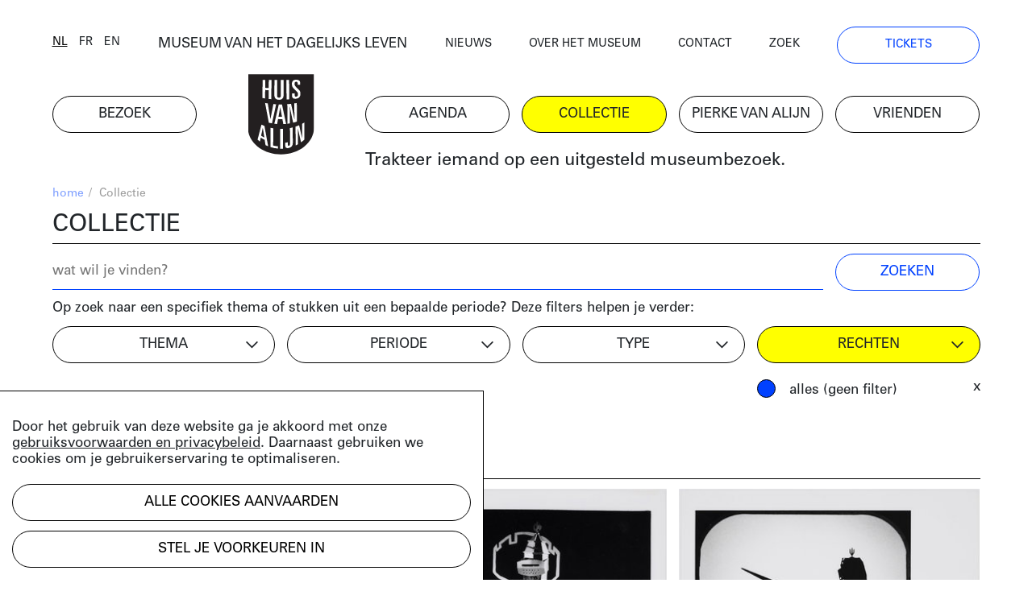

--- FILE ---
content_type: text/html; charset=UTF-8
request_url: https://huisvanalijn.be/nl/collecties?&tags%5B%5D=530
body_size: 8724
content:
<!DOCTYPE html>
<html lang="nl">
<head>
    <!-- Google Tag Manager -->
    <script>(function(w,d,s,l,i){w[l]=w[l]||[];w[l].push({'gtm.start':
    new Date().getTime(),event:'gtm.js'});var f=d.getElementsByTagName(s)[0],
    j=d.createElement(s),dl=l!='dataLayer'?'&l='+l:'';j.async=true;j.src=
    'https://www.googletagmanager.com/gtm.js?id='+i+dl;f.parentNode.insertBefore(j,f);
    })(window,document,'script','dataLayer','GTM-PV8G7MP');</script>
    <!-- End Google Tag Manager -->

    <meta charset="utf-8">
    <title>collectie | Huis van Alijn</title>
    <meta http-equiv="X-UA-Compatible" content="IE=edge" />

    <meta name="generator" content="Code d'Or bvba - https://codedor.be" >
    <meta name="viewport" content="width=device-width, initial-scale=1.0">
    <meta name="google-site-verification"
        content="whKX0T9yxLfr_lj1rnP66mEIaC3Z7mRuYUv_ATLBAF4" />

        
    
    
            <meta name="robots" content="noindex">
    
    <meta property="og:image" content="https://huisvanalijn.be/files/attachments/.6430/wl1200hp1200q85_Museum-van-het-dagelijks-leven-Michiel-Devijver.jpg"/><meta property="og:title" content="De collectie online"/><meta property="og:description" content="Doorzoek de rijke collectie van het Huis van Alijn over de rituelen, tradities en gewoontes uit het dagelijks leven vanaf de 20e eeuw."/><meta property="og:url" content="https://huisvanalijn.be/nl/collecties"/><meta property="og:type" content="website"/>    <meta name="title" content="De collectie online"/><meta name="description" content="Doorzoek de rijke collectie van het Huis van Alijn over de rituelen, tradities en gewoontes uit het dagelijks leven vanaf de 20e eeuw."/>
    <link href="/favicon.ico" type="image/x-icon" rel="icon"/><link href="/favicon.ico" type="image/x-icon" rel="shortcut icon"/>        <link rel="icon" sizes="192x192" href="https://huisvanalijn.be/img/touch-icon.png">
    <link rel="apple-touch-icon" href="https://huisvanalijn.be/img/touch-icon.png">

    <link rel="stylesheet" type="text/css" href="/css/website.590aa0cd4f0e1816ec7e.css" media="screen"/><link rel="stylesheet" type="text/css" href="/css/print.0734ffe80de839ab46ec.css" media="print"/>        </head>

<body>
    <!-- Google Tag Manager (noscript) -->
    <noscript><iframe src="https://www.googletagmanager.com/ns.html?id=GTM-PV8G7MP"
    height="0" width="0" style="display:none;visibility:hidden"></iframe></noscript>
    <!-- End Google Tag Manager (noscript) -->
            
<header class="header  hidden-print">
<button class="fal fa-bars navigation-toggle"></button>
    <div class="header--desktop">
        <div class="container">
            <div class="header--clone">
                <div class="h4">
                    <a href="/nl/museum-van-het-dagelijks-leven">MUSEUM VAN HET DAGELIJKS LEVEN</a>                </div>
                <a href="/" class="logo"><img src="/img/logo.svg" alt=""/></a>            </div>
        </div>
        <div class="container">
            <div class="row">
                <div class="col-12 order-lg-12">
                    <nav class="navigation--main">
                        <ul class="list-unstyled row"><li class="col-6 col-lg-2"><a href="/nl/bezoek" title="Bezoek"><span>Bezoek</span></a></li><li id="link--home" class="col-6 col-lg-2"><a href="/nl" title="Home"><span>Home</span></a></li><li class="col-6 col-lg-2"><a href="/nl/agenda" title="Agenda"><span>Agenda</span></a></li><li class="col-6 col-lg-2 active"><a href="/nl/collecties-landing" title="Collectie"><span>Collectie</span></a></li><li class="col-6 col-lg-2"><a href="/nl/pierke-van-alijn" title="Pierke van Alijn"><span>Pierke van Alijn</span></a></li><li class="col-6 col-lg-2"><a href="/nl/vrienden-van-alijn" title="Vrienden"><span>Vrienden</span></a></li><li id="link--join" class="col-6 col-lg-2"><a href="/nl/tickets" title="Tickets"><span>Tickets</span></a></li></ul>                    </nav>
                </div>
                <div class="col-12 order-lg-1">
                    <div class="header--top">
                        <div class="row">
                            <div class="col-6 col-lg-auto flex-end">
                            <div class="langselect">
        <ul class="list-unstyled">
                    <li class="active">                <a href="/switch-locale/nl/nl/collecties?tags%5B0%5D=530" class="js-lang-switch" data-locale="nl">nl</a>            </li>
                    <li>                <a href="/switch-locale/fr/nl/collecties?tags%5B0%5D=530" class="js-lang-switch" data-locale="fr">fr</a>            </li>
                    <li>                <a href="/switch-locale/en/nl/collecties?tags%5B0%5D=530" class="js-lang-switch" data-locale="en">en</a>            </li>
            </ul>
</div>
                            </div>
                            <div class="col-lg-4 text-center d-none d-lg-block">
                                <a href="/nl/museum-van-het-dagelijks-leven">MUSEUM VAN HET DAGELIJKS LEVEN</a>                            </div>
                            <div class="col-6 col-lg">
                                <nav class="navigation--top">
                                    <ul class="list-unstyled"><li><a href="/nl/nieuws" title="Nieuws"><span>Nieuws</span></a></li><li><a href="/nl/over-het-museum" title="Over het museum"><span>Over het museum</span></a></li><li><a href="/nl/contact" title="Contact"><span>Contact</span></a></li><li><a href="/nl/zoeken" title="Zoek"><span>Zoek</span></a></li><li class="d-none d-lg-block"><a href="/nl/tickets" title="Tickets"><span>Tickets</span></a></li></ul>                                </nav>
                            </div>
                        </div>
                    </div>
                </div>
            </div>
            <div class="row mb-small">
                                    <div class="col-lg-8 offset-lg-4 d-none d-lg-block">
                        <div class="js-quote-carousel carousel--quote">
            <div class="header--intro-text">
            <a href="/nl/nieuws/2019/11/trakteer-iemand-op-een-uitgesteld-museumbezoek">Trakteer iemand op een uitgesteld museumbezoek.</a>        </div>
    </div>                    </div>
                            </div>
        </div>
    </div>
    <div class="header--mobile">
        <div class="container">
            <div class="h4">
                <a href="/nl/museum-van-het-dagelijks-leven">MUSEUM VAN HET DAGELIJKS LEVEN</a>            </div>
            <a href="/" class="logo"><img src="/img/logo.svg" alt=""/></a>        </div>
    </div>
    <div class="container">
                    <div class="d-lg-none my-4">
                <div class="js-quote-carousel carousel--quote">
            <div class="header--intro-text text-left">
            <a href="/nl/nieuws/2019/11/trakteer-iemand-op-een-uitgesteld-museumbezoek">Trakteer iemand op een uitgesteld museumbezoek.</a>        </div>
    </div>            </div>
            </div>
</header>
    <div class="mb-big">
        

<div class="container">
    <div class="text-small mb-small hidden-print">
    <div class="row justify-content-end">
        <div class="col-12 col-md">
            <ul class="list-unstyled breadcrumb mb-small"><li><a href="/nl" title="Home">home</a><span class="divider"> / </span></li><li class="active">Collectie</li></ul>        </div>
            </div>
</div>
    <h1>collectie</h1>
    <form action="/nl/collecties?tags%5B0%5D=530" class="form js-search-form" data-url="" novalidate="novalidate" id="FilterSearchIndexForm" method="post" accept-charset="utf-8"><div style="display:none;"><input type="hidden" name="_method" value="POST"/></div>    <div class="row">
        <div class="col-sm-8 col-lg-10">
            <div class="mb-small mb-md-0"><input name="data[FilterSearch][search]" class="form-control" placeholder="wat wil je vinden?" type="search" id="FilterSearchSearch"/></div>        </div>
        <div class="col-sm-4 col-lg-2">
            <div class="submit"><input class="btn btn--blue" type="submit" value="zoeken"/></div>        </div>
    </div>
</form>    <div class="row">
        <div class="col-sm mb-small">
            Op zoek naar een specifiek thema of stukken uit een bepaalde periode?  Deze filters helpen je verder:        </div>
    </div>


<form action="/nl/collecties?tags%5B0%5D=530" class="filter-form filter-form--alt collection-filters mb-big" novalidate="novalidate" id="CollectionFilterIndexForm" method="post" accept-charset="utf-8"><div style="display:none;"><input type="hidden" name="_method" value="POST"/></div>    <div class="row">
        <div class="col-sm-6 col-lg-3">
            <div class="form-checkbox w-100">
                <span class="btn btn--dropdown">
                    thema                </span>
                <div class="filter-block js-filter" data-filter-type="collections[]"><input type="hidden" name="data[CollectionFilter][theme_filter]" value="" id="CollectionFilterThemeFilter"/>

<label for="CollectionFilterThemeFilter21" class="form-control"><input type="checkbox" name="data[CollectionFilter][theme_filter][]" data-label="1 April" value="21" id="CollectionFilterThemeFilter21" /> 1 April (137)</label>
<label for="CollectionFilterThemeFilter14" class="form-control"><input type="checkbox" name="data[CollectionFilter][theme_filter][]" data-label="Roken" value="14" id="CollectionFilterThemeFilter14" /> Rook (45)</label>
<label for="CollectionFilterThemeFilter8" class="form-control"><input type="checkbox" name="data[CollectionFilter][theme_filter][]" data-label="Rouwen" value="8" id="CollectionFilterThemeFilter8" /> Rouwen (99)</label>
<label for="CollectionFilterThemeFilter29" class="form-control"><input type="checkbox" name="data[CollectionFilter][theme_filter][]" data-label="School" value="29" id="CollectionFilterThemeFilter29" /> School (383)</label>
<label for="CollectionFilterThemeFilter2" class="form-control"><input type="checkbox" name="data[CollectionFilter][theme_filter][]" data-label="Sinterklaas" value="2" id="CollectionFilterThemeFilter2" /> Sinterklaas (463)</label>
<label for="CollectionFilterThemeFilter28" class="form-control"><input type="checkbox" name="data[CollectionFilter][theme_filter][]" data-label="Speelgoed" value="28" id="CollectionFilterThemeFilter28" /> Speelgoed (1251)</label>
<label for="CollectionFilterThemeFilter26" class="form-control"><input type="checkbox" name="data[CollectionFilter][theme_filter][]" data-label="Vakantie" value="26" id="CollectionFilterThemeFilter26" /> Vakantie (699)</label>
<label for="CollectionFilterThemeFilter19" class="form-control"><input type="checkbox" name="data[CollectionFilter][theme_filter][]" data-label="Valentijn" value="19" id="CollectionFilterThemeFilter19" /> Valentijn (141)</label>
<label for="CollectionFilterThemeFilter27" class="form-control"><input type="checkbox" name="data[CollectionFilter][theme_filter][]" data-label="Verjaardag" value="27" id="CollectionFilterThemeFilter27" /> Verjaardag (145)</label>
<label for="CollectionFilterThemeFilter32" class="form-control"><input type="checkbox" name="data[CollectionFilter][theme_filter][]" data-label="Vervoer" value="32" id="CollectionFilterThemeFilter32" /> Vervoer (782)</label>
<label for="CollectionFilterThemeFilter15" class="form-control"><input type="checkbox" name="data[CollectionFilter][theme_filter][]" data-label="Voeding" value="15" id="CollectionFilterThemeFilter15" /> Voeding (123)</label>
<label for="CollectionFilterThemeFilter30" class="form-control"><input type="checkbox" name="data[CollectionFilter][theme_filter][]" data-label="Zesdaagse" value="30" id="CollectionFilterThemeFilter30" /> Zesdaagse (115)</label>
<label for="CollectionFilterThemeFilter24" class="form-control"><input type="checkbox" name="data[CollectionFilter][theme_filter][]" data-label="Bloemen" value="24" id="CollectionFilterThemeFilter24" /> Bloemen (388)</label>
<label for="CollectionFilterThemeFilter20" class="form-control"><input type="checkbox" name="data[CollectionFilter][theme_filter][]" data-label="Carnaval" value="20" id="CollectionFilterThemeFilter20" /> Carnaval (37)</label>
<label for="CollectionFilterThemeFilter16" class="form-control"><input type="checkbox" name="data[CollectionFilter][theme_filter][]" data-label="Circus" value="16" id="CollectionFilterThemeFilter16" /> Circus (2212)</label>
<label for="CollectionFilterThemeFilter9" class="form-control"><input type="checkbox" name="data[CollectionFilter][theme_filter][]" data-label="Communie" value="9" id="CollectionFilterThemeFilter9" /> Communie (312)</label>
<label for="CollectionFilterThemeFilter6" class="form-control"><input type="checkbox" name="data[CollectionFilter][theme_filter][]" data-label="Driekoningen" value="6" id="CollectionFilterThemeFilter6" /> Driekoningen (15)</label>
<label for="CollectionFilterThemeFilter7" class="form-control"><input type="checkbox" name="data[CollectionFilter][theme_filter][]" data-label="Geboorte" value="7" id="CollectionFilterThemeFilter7" /> Geboorte (275)</label>
<label for="CollectionFilterThemeFilter35" class="form-control"><input type="checkbox" name="data[CollectionFilter][theme_filter][]" data-label="Gezondheid" value="35" id="CollectionFilterThemeFilter35" /> Gezondheid (287)</label>
<label for="CollectionFilterThemeFilter23" class="form-control"><input type="checkbox" name="data[CollectionFilter][theme_filter][]" data-label="Huisdier" value="23" id="CollectionFilterThemeFilter23" /> Huisdier (111)</label>
<label for="CollectionFilterThemeFilter13" class="form-control"><input type="checkbox" name="data[CollectionFilter][theme_filter][]" data-label="Huishouden" value="13" id="CollectionFilterThemeFilter13" /> Huishouden (427)</label>
<label for="CollectionFilterThemeFilter10" class="form-control"><input type="checkbox" name="data[CollectionFilter][theme_filter][]" data-label="Huwelijk" value="10" id="CollectionFilterThemeFilter10" /> Huwelijk (540)</label>
<label for="CollectionFilterThemeFilter11" class="form-control"><input type="checkbox" name="data[CollectionFilter][theme_filter][]" data-label="Kermis" value="11" id="CollectionFilterThemeFilter11" /> Kermis (342)</label>
<label for="CollectionFilterThemeFilter5" class="form-control"><input type="checkbox" name="data[CollectionFilter][theme_filter][]" data-label="Kerstmis" value="5" id="CollectionFilterThemeFilter5" /> Kerstmis (124)</label>
<label for="CollectionFilterThemeFilter31" class="form-control"><input type="checkbox" name="data[CollectionFilter][theme_filter][]" data-label="Koffie" value="31" id="CollectionFilterThemeFilter31" /> Koffie (66)</label>
<label for="CollectionFilterThemeFilter17" class="form-control"><input type="checkbox" name="data[CollectionFilter][theme_filter][]" data-label="Legerdienst" value="17" id="CollectionFilterThemeFilter17" /> Legerdienst (297)</label>
<label for="CollectionFilterThemeFilter25" class="form-control"><input type="checkbox" name="data[CollectionFilter][theme_filter][]" data-label="Moederdag en Vaderdag" value="25" id="CollectionFilterThemeFilter25" /> Moederdag en Vaderdag (33)</label>
<label for="CollectionFilterThemeFilter3" class="form-control"><input type="checkbox" name="data[CollectionFilter][theme_filter][]" data-label="Nieuwjaar" value="3" id="CollectionFilterThemeFilter3" /> Nieuwjaar (263)</label>
<label for="CollectionFilterThemeFilter33" class="form-control"><input type="checkbox" name="data[CollectionFilter][theme_filter][]" data-label="Optocht" value="33" id="CollectionFilterThemeFilter33" /> Optocht (227)</label>
<label for="CollectionFilterThemeFilter22" class="form-control"><input type="checkbox" name="data[CollectionFilter][theme_filter][]" data-label="Pasen" value="22" id="CollectionFilterThemeFilter22" /> Pasen (111)</label>
<label for="CollectionFilterThemeFilter4" class="form-control"><input type="checkbox" name="data[CollectionFilter][theme_filter][]" data-label="Poppenspel" value="4" id="CollectionFilterThemeFilter4" /> Poppenspel (505)</label>
</div>            </div>
            <ul
            class="list-unstyled active-filter-list js-filter-list mb-0"
            data-filter-type="tags"></ul>
        </div>
        <div class="col-sm-6 col-lg-3">
            <div class="form-checkbox w-100">
            <span class="btn btn--dropdown">
                periode            </span>
            <div class="filter-block js-filter" data-filter-type="tags[]"><input type="hidden" name="data[CollectionFilter][time_filter]" value="" id="CollectionFilterTimeFilter"/>

<label for="CollectionFilterTimeFilter570" class="form-control"><input type="checkbox" name="data[CollectionFilter][time_filter][]" data-label="Periode | 18de eeuw" value="570" id="CollectionFilterTimeFilter570" /> 18de eeuw (2)</label>
<label for="CollectionFilterTimeFilter5" class="form-control"><input type="checkbox" name="data[CollectionFilter][time_filter][]" data-label="Periode | 19de eeuw" value="5" id="CollectionFilterTimeFilter5" /> 19de eeuw (338)</label>
<label for="CollectionFilterTimeFilter4766" class="form-control"><input type="checkbox" name="data[CollectionFilter][time_filter][]" data-label="Periode | jaren 1870" value="4766" id="CollectionFilterTimeFilter4766" /> jaren 1870 (1)</label>
<label for="CollectionFilterTimeFilter116" class="form-control"><input type="checkbox" name="data[CollectionFilter][time_filter][]" data-label="Periode | jaren 1880" value="116" id="CollectionFilterTimeFilter116" /> jaren 1880 (20)</label>
<label for="CollectionFilterTimeFilter154" class="form-control"><input type="checkbox" name="data[CollectionFilter][time_filter][]" data-label="Periode | jaren 1890" value="154" id="CollectionFilterTimeFilter154" /> jaren 1890 (131)</label>
<label for="CollectionFilterTimeFilter44" class="form-control"><input type="checkbox" name="data[CollectionFilter][time_filter][]" data-label="Periode | jaren 1900" value="44" id="CollectionFilterTimeFilter44" /> jaren 1900 (347)</label>
<label for="CollectionFilterTimeFilter10" class="form-control"><input type="checkbox" name="data[CollectionFilter][time_filter][]" data-label="Periode | jaren 1910" value="10" id="CollectionFilterTimeFilter10" /> jaren 1910 (381)</label>
<label for="CollectionFilterTimeFilter31" class="form-control"><input type="checkbox" name="data[CollectionFilter][time_filter][]" data-label="Periode | jaren 1920" value="31" id="CollectionFilterTimeFilter31" /> jaren 1920 (441)</label>
<label for="CollectionFilterTimeFilter135" class="form-control"><input type="checkbox" name="data[CollectionFilter][time_filter][]" data-label="Periode | jaren 1930" value="135" id="CollectionFilterTimeFilter135" /> jaren 1930 (566)</label>
<label for="CollectionFilterTimeFilter51" class="form-control"><input type="checkbox" name="data[CollectionFilter][time_filter][]" data-label="Periode | jaren 1940" value="51" id="CollectionFilterTimeFilter51" /> jaren 1940 (765)</label>
<label for="CollectionFilterTimeFilter56" class="form-control"><input type="checkbox" name="data[CollectionFilter][time_filter][]" data-label="Periode | jaren 1950" value="56" id="CollectionFilterTimeFilter56" /> jaren 1950 (1538)</label>
<label for="CollectionFilterTimeFilter17" class="form-control"><input type="checkbox" name="data[CollectionFilter][time_filter][]" data-label="Periode | jaren 1960" value="17" id="CollectionFilterTimeFilter17" /> jaren 1960 (1357)</label>
<label for="CollectionFilterTimeFilter70" class="form-control"><input type="checkbox" name="data[CollectionFilter][time_filter][]" data-label="Periode | jaren 1970" value="70" id="CollectionFilterTimeFilter70" /> jaren 1970 (984)</label>
<label for="CollectionFilterTimeFilter47" class="form-control"><input type="checkbox" name="data[CollectionFilter][time_filter][]" data-label="Periode | jaren 1980" value="47" id="CollectionFilterTimeFilter47" /> jaren 1980 (714)</label>
<label for="CollectionFilterTimeFilter184" class="form-control"><input type="checkbox" name="data[CollectionFilter][time_filter][]" data-label="Periode | jaren 1990" value="184" id="CollectionFilterTimeFilter184" /> jaren 1990 (397)</label>
<label for="CollectionFilterTimeFilter824" class="form-control"><input type="checkbox" name="data[CollectionFilter][time_filter][]" data-label="Periode | jaren 2000" value="824" id="CollectionFilterTimeFilter824" /> jaren 2000 (70)</label>
<label for="CollectionFilterTimeFilter2571" class="form-control"><input type="checkbox" name="data[CollectionFilter][time_filter][]" data-label="Periode | jaren 2010" value="2571" id="CollectionFilterTimeFilter2571" /> jaren 2010 (11)</label>
<label for="CollectionFilterTimeFilter3667" class="form-control"><input type="checkbox" name="data[CollectionFilter][time_filter][]" data-label="Periode | jaren 2020" value="3667" id="CollectionFilterTimeFilter3667" /> jaren 2020 (21)</label>
</div>            </div>
            <ul
            class="list-unstyled active-filter-list js-filter-list mb-0"
            data-filter-type="time"></ul>
        </div>
        <div class="col-sm-6 col-lg-3">
            <div class="form-checkbox w-100">
            <span class="btn btn--dropdown">
                type            </span>
            <div class="filter-block js-filter" data-filter-type="mediums[]"><input type="hidden" name="data[CollectionFilter][mediums_filter]" value="" id="CollectionFilterMediumsFilter"/>

<label for="CollectionFilterMediumsFilterVerhaal" class="form-control"><input type="checkbox" name="data[CollectionFilter][mediums_filter][]" data-label="verhaal" value="verhaal" id="CollectionFilterMediumsFilterVerhaal" /> artikel (83)</label>
<label for="CollectionFilterMediumsFilterFoto" class="form-control"><input type="checkbox" name="data[CollectionFilter][mediums_filter][]" data-label="foto" value="foto" id="CollectionFilterMediumsFilterFoto" /> foto (5365)</label>
<label for="CollectionFilterMediumsFilterVideo" class="form-control"><input type="checkbox" name="data[CollectionFilter][mediums_filter][]" data-label="video" value="video" id="CollectionFilterMediumsFilterVideo" /> video (266)</label>
<label for="CollectionFilterMediumsFilterAudio" class="form-control"><input type="checkbox" name="data[CollectionFilter][mediums_filter][]" data-label="audio" value="audio" id="CollectionFilterMediumsFilterAudio" /> audio (200)</label>
<label for="CollectionFilterMediumsFilterObject" class="form-control"><input type="checkbox" name="data[CollectionFilter][mediums_filter][]" data-label="object" value="object" id="CollectionFilterMediumsFilterObject" /> object  (2105)</label>
<label for="CollectionFilterMediumsFilterDocument" class="form-control"><input type="checkbox" name="data[CollectionFilter][mediums_filter][]" data-label="document" value="document" id="CollectionFilterMediumsFilterDocument" /> document (1971)</label>
</div>            </div>
            <ul
            class="list-unstyled active-filter-list js-filter-list mb-0"
            data-filter-type="mediums"></ul>
        </div>
        <div class="col-sm-6 col-lg-3">
            <div class="form-radiobutton filter-options-block">
                <span class="btn btn--dropdown">
                    rechten                </span>
                <div
                class="filter-block js-filter"
                data-filter-type="license"
                data-filter-count="single">
                                                                    <label
                        for="all"
                        class="d-block form-control">
                            <input
                                checked                                type="radio"
                                id="all"
                                name="filter"
                                data-label="all_licences"
                                value="">
                            alles (geen filter)                        </label>
                                                                    <label
                        for="1"
                        class="d-block form-control">
                            <input
                                                                type="radio"
                                id="1"
                                name="filter"
                                data-label="has_rights"
                                value="1">
                            rechthebbend                        </label>
                                                                    <label
                        for="0"
                        class="d-block form-control">
                            <input
                                                                type="radio"
                                id="0"
                                name="filter"
                                data-label="free_of_rights"
                                value="0">
                            vrij van rechten                        </label>
                                    </div>
            </div>
            <ul
            class="list-unstyled active-filter-list js-filter-list mb-0"
            data-filter-type="license" data-filter-count="single"></ul>
        </div>
        <div class="col-sm-6 offset-sm-6 d-lg-none">
            <div class="submit"><input type="submit" class="btn btn--blue w-100 mb-small" value="gebruik filters"/></div>        </div>
    </div>
</form>
<div class="events-index-ajax">
        <h2 class="h1">
        7 resultaten    </h2>
    <div class="js-loading-container d-none mt-4">
        [collection.loading results...]    </div>
    <div class="grid-row grid js-event-grid mb-big">
                <div class="grid-sizer col-md-6 col-lg-4"></div>
<div class="grid-item col-md-6 col-lg-4">
    <div class="grid-item-content mb-small ">
        <div class="row">
    <div class="col-12">
                    
<a class="d-block pos-rel" href="/nl/collectie-item/de-acteurs-van-karel-en-elegast-1987?searchUrl=%2Fnl%2Fcollecties%3Ftags%255B0%255D%3D530&amp;search-id=b92ece73a8cd5b49adc37c8a4820590c">
    <img src="/files/attachments/.14309/w360q85_foto.jpg" class="img-fluid mb-small" width="360" alt="foto" title="foto"/>                </a>
            </div>
    <div class="col-12">
        <p class="h4 event-block--category">
                        foto        </p>
                    <h4 class="h2">De acteurs van Karel en Elegast, 1987</h4>
            Karel en Elegast is een productie van Theater Taptoe uit 1987. Inspiratie voor de tekst halen auteurs Freek Neirynck en Paul Berkenman uit de ridderroman Karel ende Elegast. De uiteindelijke titel Karel en Elegast is een knipoog naar de samenwerki...            <div>
                <a href="/nl/collectie-item/de-acteurs-van-karel-en-elegast-1987?searchUrl=%2Fnl%2Fcollecties%3Ftags%255B0%255D%3D530&amp;search-id=b92ece73a8cd5b49adc37c8a4820590c" class="btn btn--link">bekijk het beeld</a>            </div>
            </div>
</div>
    </div>
</div>
<div class="grid-sizer col-md-6 col-lg-4"></div>
<div class="grid-item col-md-6 col-lg-4">
    <div class="grid-item-content mb-small ">
        <div class="row">
    <div class="col-12">
                    
<a class="d-block pos-rel" href="/nl/collectie-item/scene-uit-karel-en-elegast-1987?searchUrl=%2Fnl%2Fcollecties%3Ftags%255B0%255D%3D530&amp;search-id=b92ece73a8cd5b49adc37c8a4820590c">
    <img src="/files/attachments/.14300/w360q85_foto.jpg" class="img-fluid mb-small" width="360" alt="foto" title="foto"/>                </a>
            </div>
    <div class="col-12">
        <p class="h4 event-block--category">
                        foto        </p>
                    <h4 class="h2">Scène uit Karel en Elegast, 1987</h4>
            Karel en Elegast is een productie van Theater Taptoe uit 1987. Inspiratie voor de tekst halen auteurs Freek Neirynck en Paul Berkenman uit de ridderroman Karel ende Elegast. De uiteindelijke titel Karel en Elegast is een knipoog naar de samenwerki...            <div>
                <a href="/nl/collectie-item/scene-uit-karel-en-elegast-1987?searchUrl=%2Fnl%2Fcollecties%3Ftags%255B0%255D%3D530&amp;search-id=b92ece73a8cd5b49adc37c8a4820590c" class="btn btn--link">bekijk het beeld</a>            </div>
            </div>
</div>
    </div>
</div>
<div class="grid-sizer col-md-6 col-lg-4"></div>
<div class="grid-item col-md-6 col-lg-4">
    <div class="grid-item-content mb-small ">
        <div class="row">
    <div class="col-12">
                    
<a class="d-block pos-rel" href="/nl/collectie-item/schimmenspel-uit-karel-en-elegast-gent-1987?searchUrl=%2Fnl%2Fcollecties%3Ftags%255B0%255D%3D530&amp;search-id=b92ece73a8cd5b49adc37c8a4820590c">
    <img src="/files/attachments/.14290/w360q85_foto.jpg" class="img-fluid mb-small" width="360" alt="foto" title="foto"/>                </a>
            </div>
    <div class="col-12">
        <p class="h4 event-block--category">
                        foto        </p>
                    <h4 class="h2">Schimmenspel uit Karel en Elegast, Gent, 1987</h4>
            Karel en Elegast is een productie van Theater Taptoe uit 1987. Inspiratie voor de tekst halen auteurs Freek Neirynck en Paul Berkenman uit de ridderroman Karel ende Elegast. De uiteindelijke titel Karel en Elegast is een knipoog naar de samenwerki...            <div>
                <a href="/nl/collectie-item/schimmenspel-uit-karel-en-elegast-gent-1987?searchUrl=%2Fnl%2Fcollecties%3Ftags%255B0%255D%3D530&amp;search-id=b92ece73a8cd5b49adc37c8a4820590c" class="btn btn--link">bekijk het beeld</a>            </div>
            </div>
</div>
    </div>
</div>
<div class="grid-sizer col-md-6 col-lg-4"></div>
<div class="grid-item col-md-6 col-lg-4">
    <div class="grid-item-content mb-small ">
        <div class="row">
    <div class="col-12">
                    
<a class="d-block pos-rel" href="/nl/collectie-item/ontwerp-voor-een-oude-monnik-of-vervallen-ridder-gent-1942?searchUrl=%2Fnl%2Fcollecties%3Ftags%255B0%255D%3D530&amp;search-id=b92ece73a8cd5b49adc37c8a4820590c">
    <img src="/files/attachments/.14231/w360q85_tekening.jpg" class="img-fluid mb-small" width="360" alt="tekening" title="tekening"/>                </a>
            </div>
    <div class="col-12">
        <p class="h4 event-block--category">
                        document        </p>
                    <h4 class="h2">Ontwerp voor een 'oude monnik' of 'vervallen ridder', Gent, 1942</h4>
            In 1942 ontwerpt Stefan Vermeersch een hele reeks poppen voor het nieuw opgerichte Spelleke van Folklore. De oorsprong van het Spelleke van Folklore ligt bij het Spelleke van de Muide (1922-1942), een populair poppenspel dat in de jaren 1930 verwe...            <div>
                <a href="/nl/collectie-item/ontwerp-voor-een-oude-monnik-of-vervallen-ridder-gent-1942?searchUrl=%2Fnl%2Fcollecties%3Ftags%255B0%255D%3D530&amp;search-id=b92ece73a8cd5b49adc37c8a4820590c" class="btn btn--link">bekijk het document</a>            </div>
            </div>
</div>
    </div>
</div>
<div class="grid-sizer col-md-6 col-lg-4"></div>
<div class="grid-item col-md-6 col-lg-4">
    <div class="grid-item-content mb-small ">
        <div class="row">
    <div class="col-12">
                    
<a class="d-block pos-rel" href="/nl/collectie-item/affiche-voor-heilig-bloedprocessie-brugge-1951?searchUrl=%2Fnl%2Fcollecties%3Ftags%255B0%255D%3D530&amp;search-id=b92ece73a8cd5b49adc37c8a4820590c">
    <img src="/files/attachments/.11898/w360q85_affiche.jpg" class="img-fluid mb-small" width="360" alt="affiche" title="affiche"/>                </a>
            </div>
    <div class="col-12">
        <p class="h4 event-block--category">
                        document        </p>
                    <h4 class="h2">Affiche voor Heilig Bloedprocessie, Brugge, 1951</h4>
            Kleurenlithografie voor de Heilig Bloedprocessie in Brugge in 1951, met processiestaf met wapenschild en kruisridder die het heilige bloed ontvangt.            <div>
                <a href="/nl/collectie-item/affiche-voor-heilig-bloedprocessie-brugge-1951?searchUrl=%2Fnl%2Fcollecties%3Ftags%255B0%255D%3D530&amp;search-id=b92ece73a8cd5b49adc37c8a4820590c" class="btn btn--link">bekijk het document</a>            </div>
            </div>
</div>
    </div>
</div>
<div class="grid-sizer col-md-6 col-lg-4"></div>
<div class="grid-item col-md-6 col-lg-4">
    <div class="grid-item-content mb-small ">
        <div class="row">
    <div class="col-12">
                    
<a class="d-block pos-rel" href="/nl/collectie-item/affiche-voor-folklorestoet-lierse-volksalmanak-1974?searchUrl=%2Fnl%2Fcollecties%3Ftags%255B0%255D%3D530&amp;search-id=b92ece73a8cd5b49adc37c8a4820590c">
    <img src="/files/attachments/.11884/w360q85_affiche.jpg" class="img-fluid mb-small" width="360" alt="affiche" title="affiche"/>                </a>
            </div>
    <div class="col-12">
        <p class="h4 event-block--category">
                        document        </p>
                    <h4 class="h2">Affiche voor Folklorestoet Lierse Volksalmanak, 1974</h4>
            Affiche voor Folklorestoet Lierse Volksalmanak op zondag 13 oktober 1974 te 14u30 in de stad Lier.            <div>
                <a href="/nl/collectie-item/affiche-voor-folklorestoet-lierse-volksalmanak-1974?searchUrl=%2Fnl%2Fcollecties%3Ftags%255B0%255D%3D530&amp;search-id=b92ece73a8cd5b49adc37c8a4820590c" class="btn btn--link">bekijk het document</a>            </div>
            </div>
</div>
    </div>
</div>
<div class="grid-sizer col-md-6 col-lg-4"></div>
<div class="grid-item col-md-6 col-lg-4">
    <div class="grid-item-content mb-small ">
        <div class="row">
    <div class="col-12">
                    
<a class="d-block pos-rel" href="/nl/collectie-item/jonge-ridder-met-harnas?searchUrl=%2Fnl%2Fcollecties%3Ftags%255B0%255D%3D530&amp;search-id=b92ece73a8cd5b49adc37c8a4820590c">
    <img src="/files/attachments/.1000/w360q85_stangpop.jpg" class="img-fluid mb-small" width="360" alt="stangpop" title="stangpop"/>                </a>
            </div>
    <div class="col-12">
        <p class="h4 event-block--category">
                        object         </p>
                    <h4 class="h2">Jonge ridder met harnas</h4>
            Marionet met vizierhelm in blik en harnas uit karton, metalen armbeschermers en kartonnen been- en knieharnas. Draagt naaldsporen aan de voeten. Onder het harnas: een kleed, afgeboord met schaapsvel. De pop draagt een lange schoudermantel in blauw...            <div>
                <a href="/nl/collectie-item/jonge-ridder-met-harnas?searchUrl=%2Fnl%2Fcollecties%3Ftags%255B0%255D%3D530&amp;search-id=b92ece73a8cd5b49adc37c8a4820590c" class="btn btn--link">bekijk het object</a>            </div>
            </div>
</div>
    </div>
</div>
    </div>

    </div>

<h2 class="h1">Meer weten over de collectie?</h2>
<div class="row component-collection">
    <div class="order-md-12 col-md-5 col-lg-4 mb-small">
        <div>
            <div class="big-text">
                <h2>BEZOEK STUDIO ALIJN</h2>
<p>Kenniscentrum over het erfgoed van het dagelijks leven</p>
<p><a title="Studio Alijn" href="/nl/studio-alijn">Studio Alijn</a> is te bezoeken na afspraak tijdens weekdagen<br />van 10:00 tot 17:00 via <a href="mailto:studio@huisvanalijn.be">studio@huisvanalijn.be</a> of<br />T 09 235 38 00. </p>
<p>Studio Alijn is gesloten van 22.12.2025 tot 02.01.2026.</p>
<p>Adres Studio Alijn<br />Kraanlei 69, 9000 Gent</p>            </div>
        </div>
    </div>
    <div class="order-md-1 col-md-7 col-lg-8">
        <img src="/files/attachments/.322/w1440h700zcCq85_img_8374_web_c_michiel_devijver_666a0a26dcbd26b80e6ed14b26532644.jpg" class="img-fluid mb-small" width="1440" height="700" alt="img_8374_web_c_michiel_devijver_666a0a26dcbd26b80e6ed14b26532644" title="img_8374_web_c_michiel_devijver_666a0a26dcbd26b80e6ed14b26532644"/>        <div class="small-text copyright-text--right">
                                </div>
    </div>
</div>

<div id="cookiewarning" class="cookie-notice">
    <div id="cookie-notice--general">
        <p><p>Door het gebruik van deze website ga je akkoord met onze <a href="/nl/gebruiksvoorwaarden-privacy" target="_blank" rel="noopener">gebruiksvoorwaarden en privacybeleid</a>. Daarnaast gebruiken we cookies om je gebruikerservaring te optimaliseren.</p></p>
        <button class="acceptAllCookie btn btn-primary mb-small" data-url="https://huisvanalijn.be/nl/cookie/add" data-cookieName="accepts_cookies_from_huisvanalijnbe">Alle cookies aanvaarden</button>        <button id="specific-cookies" class="btn btn-link">
            Stel je voorkeuren in        </button>
    </div>

    <div id="cookie-notice--specific">
        <button class="acceptAllCookie btn btn-primary mb-small" data-url="https://huisvanalijn.be/nl/cookie/add" data-cookieName="accepts_cookies_from_huisvanalijnbe"><span>Alle cookies aanvaarden</span></button>        <hr class="mb-small">

        <h3>
            Maak je keuze        </h3>
        <form action="/nl/cookie/add" id="SubmitCookie" data-cookieName="accepts_cookies_from_huisvanalijnbe" novalidate="novalidate" onsubmit="event.returnValue = false; return false;" method="post" accept-charset="utf-8"><div style="display:none;"><input type="hidden" name="_method" value="POST"/></div>                                                <div class="cookie-category">
                                                    <div class="checkbox">
                                <label>
                                    <input
                                        type="checkbox"
                                        checked=true
                                        disabled=true
                                    >
                                        Strikt noodzakelijke cookies                                </label>
                            </div>
                                                                    </div>
                                                                <div class="cookie-category">
                                                                                <div class="checkbox"><input type="hidden" name="data[functionele-cookies]" id="functionele-cookies_" value="0"/><label for="functionele-cookies" class=""><input type="checkbox" name="data[functionele-cookies]" class="" value="1" id="functionele-cookies"/> Functionele cookies</label></div>                                                                    </div>
                                                                <div class="cookie-category">
                                                                                <div class="checkbox"><input type="hidden" name="data[performance-cookies]" id="performance-cookies_" value="0"/><label for="performance-cookies" class=""><input type="checkbox" name="data[performance-cookies]" class="" value="1" id="performance-cookies"/> Performance cookies</label></div>                                                                    </div>
                                                                <div class="cookie-category">
                                                                                <div class="checkbox"><input type="hidden" name="data[marketingcookies]" id="marketingcookies_" value="0"/><label for="marketingcookies" class=""><input type="checkbox" name="data[marketingcookies]" class="" value="1" id="marketingcookies"/> Marketingcookies</label></div>                                                                    </div>
                            
            <hr class="mb-small">

            <button type="submit" class="btn mb-small">Voorkeuren opslaan</button>            <a href="/nl/cookie" class="btn btn--link" target="__blank">Meer weten</a>        </form>    </div>
</div>

</div>    </div>


                <div class="subscribe-block hidden-print hide-horizontal-overflow">
    <div class="container">
        <h2 class="h1">
            Blijf op de hoogte        </h2>
        <p>Volg het nieuws en de verhalen van het Huis van Alijn.</p>
        <a
            href="https://huisvanalijn.be/nl/nieuwsbrief"
            class="btn btn--blue btn--more-padding-x w-fit mb-30"
        >
            Schrijf je in op de nieuwsbrief        </a>
    </div>
</div>
    
    <div class="container hidden-print">
    <footer class="footer">
        <nav class="navigation--footer clearfix">
            <div class="row">
                <div class="order-md-1 col-md-4 col-lg-2 mb-small">
                    <h4>plan je bezoek</h4>
                    <ul class="list-unstyled"><li><a href="/nl/tickets" title="Online tickets"><span>Online tickets</span></a></li><li><a href="/nl/adres-en-bereikbaarheid" title="Adres"><span>Adres</span></a></li><li><a href="/nl/openingsuren" title="Openingsuren"><span>Openingsuren</span></a></li><li><a href="/nl/museumcafe" title="Museumcafé"><span>Museumcafé</span></a></li><li><a href="/nl/museumshop" title="Museumshop"><span>Museumshop</span></a></li></ul>                </div>
                <div class="order-md-2 col-md-4 col-lg-3 mb-small">
                    <h4>ontdek de collectie</h4>
                    <ul class="list-unstyled"><li><a href="/nl/studio-alijn" title="Studio Alijn"><span>Studio Alijn</span></a></li><li><a href="/nl/collecties" title="Online collectie"><span>Online collectie</span></a></li><li><a href="/nl/collectie-van-de-gentenaar" title="Collectie van de Gentenaar"><span>Collectie van de Gentenaar</span></a></li><li><a href="/nl/agenda/thuis-van-alijn" title="(T)Huis van Alijn"><span>(T)Huis van Alijn</span></a></li><li><a href="/nl/virtuele-rondleiding-mijn-legerdienst" title="Virtuele rondleiding Mijn Legerdienst"><span>Virtuele rondleiding Mijn Legerdienst</span></a></li></ul>                </div>
                <div class="order-md-4 col-md-4 col-lg-2 mb-small">
                    <h4>Outreach</h4>
                    <ul class="list-unstyled"><li><a href="/nl/outreachlab" title="Outreachlab"><span>Outreachlab</span></a></li><li><a href="/nl/huis-van-alijn-op-bezoek" title="Huis van Alijn op bezoek"><span>Huis van Alijn op bezoek</span></a></li><li><a href="/nl/welzijnsactiviteiten" title="Welzijnsactiviteiten"><span>Welzijnsactiviteiten</span></a></li></ul>                </div>
                <div class="order-md-5 col-md-4 col-lg-3 mb-small">
                    <h4>Contacteer ons</h4>
                    <ul class="list-unstyled"><li><a href="/nl/team" title="Medewerkers"><span>Medewerkers</span></a></li><li><a href="/nl/pers" title="Pers"><span>Pers</span></a></li><li><a href="/nl/schenkingen" title="Schenkingen"><span>Schenkingen</span></a></li><li><a href="/nl/zaalverhuur" title="Zaalverhuur"><span>Zaalverhuur</span></a></li><li><a href="/nl/bewaking" title="Bewaking"><span>Bewaking</span></a></li></ul>                </div>
                <div class="order-md-3 col-md-4 col-lg-2 navigation--footer-middle mb-small">
                    <h4>Groepen</h4>
                    <ul class="list-unstyled"><li><a href="/nl/bezoek-met-groep" title="Groepsaanbod"><span>Groepsaanbod</span></a></li></ul>                </div>
            </div>
        </nav>
        <div class="row justify-content-between">
            <div class="col-md-6 col-lg-9">
                <ul class="list-unstyled social-media-links"><li><a href="https://www.facebook.com/huisvanalijn" target="_blank" title="Facebook-official" data-label="facebook"><i class="fa fa-facebook-official"></i></a></li><li><a href="https://www.flickr.com/photos/huisvanalijn/" target="_blank" title="Flickr" data-label="flickr"><i class="fa fa-flickr"></i></a></li><li><a href="https://www.instagram.com/huisvanalijn/" target="_blank" title="Instagram" data-label="instagram"><i class="fa fa-instagram"></i></a></li><li><a href="https://www.linkedin.com/company/huisvanalijn" target="_blank" title="Linkedin" data-label="linkedin"><i class="fa fa-linkedin"></i></a></li><li><a href="https://www.youtube.com/channel/UCnE48PabsD-Uk_q4jY2xZ9Q" target="_blank" title="Youtube" data-label="youtube"><i class="fa fa-youtube"></i></a></li></ul>            </div>
            <div class="col-md-6 col-lg-3 text-right">
                <img src="/img/vlaamse-overheid.jpg" alt=""/>                <img src="/img/gent.jpg" alt=""/>            </div>
        </div>
        <div class="footer--bottom">
            <div class="row">
                <div class="col-12 col-lg-auto order-lg-12">
                    <ul class="list-unstyled navigation--footer-bottom"><li><a href="/nl/gebruiksvoorwaarden-privacy" title="Gebruiksvoorwaarden & Privacy"><span>Gebruiksvoorwaarden & Privacy</span></a></li><li><a href="/nl/gebruiksvoorwaarden-en-tijdelijk-bezoekersreglement" title="Bezoekersreglement"><span>Bezoekersreglement</span></a></li></ul>                </div>
                <div class="col-12 col-lg order-lg-1">
                    &copy; 2025 Huis van Alijn                    <a href="https://codedor.be/" target="_blank" class="codedor">
                        Development by Code d'Or
                    </a>
                </div>
            </div>
        </div>
    </footer>
</div>
    <script type="text/javascript">
    var translations = {"eventRegistrationPersonAmount":"Hoeveel personen wil je inschrijven?","eventRegistrationFirstName":"Voornaam","eventRegistrationFirstNameTooltip":"Vul hier je voornaam in","eventRegistrationLastName":"Naam","eventRegistrationLastNameTooltip":"Vul hier je naam in","eventRegistrationEmail":"E-mail","eventRegistrationEmailTooltip":"Vul een e-mailadres in waarop we je kunnen bereiken.","eventRegistrationPhone":"Telefoon","eventRegistrationPhoneTooltip":"Vul hier een telefoonnummer in waarop we je kunnen bereiken.","eventRegistrationSubmit":"Inschrijven","eventRegistrationFriend":"Ben je Vriend van Alijn?","eventRegistrationFriendTooltip":"Duid aan of je lid bent van de Vrienden van Alijn","eventRegistrationFirstNameRequired":"Voornaam vereist","eventRegistrationLastNameRequired":"Naam vereist","eventRegistrationPhoneRequired":"Telefoonnummer vereist","eventRegistrationEmailNotValid":"E-mailadres niet geldig","eventRegistrationSuccessMessage":"Bedankt voor het invullen, je ontvangt zo meteen een mail. Geen mail ontvangen? Bekijk je spamfolder.","eventRegistrationResetForm":"Nog mensen inschrijven? Vul het formulier opnieuw in.","eventRegistrationEmailRequired":"E-mailadres vereist","eventRegistrationPersonalInfo":"Contactgegevens","eventRegistrationPerson":"Persoon","eventRegistrationServerError":"[event_registration.form server error]","eventRegistrationGlobalServerError":"[event_registration.form Global server error]"}</script>

    <script>
        Webroot = "https:\/\/huisvanalijn.be\/";
    </script>
        <script
    src="https://maps.googleapis.com/maps/api/js?key=AIzaSyDobiDrImCgCKLndQ_eQxdKjwVFkqCLqL4&libraries=places">
    </script>

    <script type="text/javascript" src="/js/vendor.1e60b7912cf64406a0d8.js"></script>
    <script type="text/javascript" src="/js/main.75b40b353c110df8321f.js"></script>        <script type="text/javascript" src="/js/search.007c2a03ff11de7e59b3.js"></script><script type="text/javascript" src="/js/filter.4558dd9387b79c81c1a4.js"></script><script type="text/javascript" src="/utils/js/vendor_4eee39d803.js"></script><script type="text/javascript" src="/cookie/js/modal_c41e111591.js"></script><script type="text/javascript" src="/share/js/share_8fad09474d.js"></script></body>
</html>


--- FILE ---
content_type: application/javascript
request_url: https://huisvanalijn.be/js/search.007c2a03ff11de7e59b3.js
body_size: 600
content:
!function(e){var t={};function r(n){if(t[n])return t[n].exports;var o=t[n]={i:n,l:!1,exports:{}};return e[n].call(o.exports,o,o.exports,r),o.l=!0,o.exports}r.m=e,r.c=t,r.d=function(e,t,n){r.o(e,t)||Object.defineProperty(e,t,{enumerable:!0,get:n})},r.r=function(e){"undefined"!=typeof Symbol&&Symbol.toStringTag&&Object.defineProperty(e,Symbol.toStringTag,{value:"Module"}),Object.defineProperty(e,"__esModule",{value:!0})},r.t=function(e,t){if(1&t&&(e=r(e)),8&t)return e;if(4&t&&"object"==typeof e&&e&&e.__esModule)return e;var n=Object.create(null);if(r.r(n),Object.defineProperty(n,"default",{enumerable:!0,value:e}),2&t&&"string"!=typeof e)for(var o in e)r.d(n,o,function(t){return e[t]}.bind(null,o));return n},r.n=function(e){var t=e&&e.__esModule?function(){return e.default}:function(){return e};return r.d(t,"a",t),t},r.o=function(e,t){return Object.prototype.hasOwnProperty.call(e,t)},r.p="",r(r.s=556)}({556:function(e,t,r){e.exports=r(557)},557:function(e,t){var r;(r=document.querySelector(".js-search-form")).onsubmit=function(e){e.preventDefault();var t,n,o,u,i,a,f=r.querySelector('input[type="search"]').value;if(t=""==f?"":"?q="+f,r.dataset.url)window.location.href=r.dataset.url+t;else{var l=window.location.href;l=l.substring(0,l.indexOf("page")-1),window.location.href=(n=l,o="q",u=f,i=new RegExp("([?&])"+o+"=.*?(&|$)","i"),a=-1!==n.indexOf("?")?"&":"?",n.match(i)?n.replace(i,"$1"+o+"="+u+"$2"):n+a+o+"="+u)}}}});